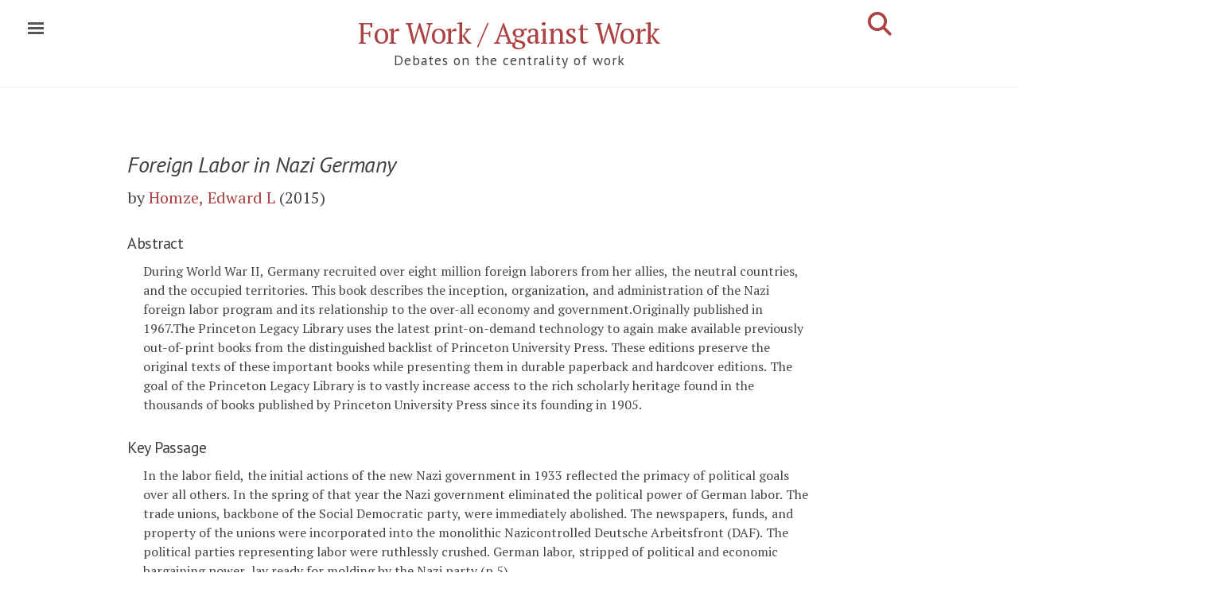

--- FILE ---
content_type: text/html; charset=utf-8
request_url: https://onwork.edu.au/bibitem/2015-Homze,Edward+L-Foreign+Labor+in+Nazi+Germany-excerpt+p.5/
body_size: 10679
content:
<!DOCTYPE html>
<html lang="en-us">

<head>
  <!-- Canonical link to help search engines -->
  <link rel="canonical" href="/bibitem/2015-Homze,Edward+L-Foreign+Labor+in+Nazi+Germany-excerpt+p.5/" />

  <!-- Basic meta elements -->
  <meta http-equiv="X-UA-Compatible" content="IE=edge" />
  <meta http-equiv="content-type" content="text/html; charset=utf-8" />

  <!-- Enable responsiveness on mobile devices -->
  <meta name="viewport" content="width=device-width, initial-scale=1.0, maximum-scale=1" />

  <!-- Dublin Core metadata for Zotero -->
  <meta name="DC.title" content="Foreign Labor in Nazi Germany" />

  <meta name="DC.creator" content="Homze, Edward L" />

  <meta name="dcterms:issued" content="2015" />
  <meta name="DC.rights" content="CC-BY-SA" />
  <meta name="DC.publisher" content="Princeton University Press" />

  <meta name="DC.subject" content="Nazi" />
  <meta name="DC.subject" content="National Socialism" />
  <meta name="DC.subject" content="History" />
  <meta name="DC.subject" content="Twentieth Century" />
  <meta name="DC.subject" content="Military" />
  <meta name="DC.subject" content="Foreign Labor" />
  <meta name="DC.subject" content="Forced Labor" />
  <meta name="DC.subject" content="Slave Labor" />
  <meta name="DC.subject" content="Prisoner Labor" />
  <meta name="DC.subject" content="Prisoner Of War" />
  <meta name="DC.subject" content="Germany" />

  <!-- Highwire Press metadata for Google Scholar / Zotero -->
  <meta name="citation_title" content="Foreign Labor in Nazi Germany" />
  <meta name="citation_author" content="Homze, Edward L" />
  <meta name="citation_publication_date" content="2015" />
  <meta name="citation_publisher" content="Princeton University Press" />
  <meta name="citation_isbn" content="9781400875634" />
  <meta name="citation_abstract" content="During World War II, Germany recruited over eight million foreign laborers from her allies, the neutral countries, and the occupied territories. This book describes the inception, organization, and administration of the Nazi foreign labor program and its relationship to the over-all economy and government.Originally published in 1967.The Princeton Legacy Library uses the latest print-on-demand technology to again make available previously out-of-print books from the distinguished backlist of ..." />

  <!-- Open Graph metadata -->

  <meta property="og:title" content="Foreign Labor in Nazi Germany" />
  <meta property="og:description" content="Homze, E. L. (2015) p.5: &#34;In the labor field, the initial actions of the new Nazi government...&#34;">
  <meta property="og:type" content="website" />
  <meta property="og:author" content="Homze, E. L." />
  <meta property="og:url" content="https://onwork.edu.au/bibitem/2015-Homze,Edward+L-Foreign+Labor+in+Nazi+Germany-excerpt+p.5/" />
  <meta property="og:site_name" content="For Work / Against Work" />
  <meta property="twitter:card" content="summary"/>
  <meta property="twitter:creator" content="onwork9"/>
  <meta property="twitter:site" content="https://onwork.edu.au"/>
  <meta property="og:image" content="https://onwork.edu.au/assets/work.png" />

  <title>
      Homze, Edward L. Foreign Labor in Nazi Germany (2015) (p.5)  </title>

  <!-- CSS link -->
  <link rel="stylesheet" href="/assets/css/style.css" />

  <!-- Pagefind search CSS -->
  <link rel="stylesheet" href="/pagefind/pagefind-ui.css" />

  <!-- Pagefind initial load indicator - shows until search UI is ready -->
  <style>
    /* Show "Loading search..." until Pagefind renders its input */
    .pagefind-ui:not(:has(.pagefind-ui__search-input))::before {
      content: "Loading search...";
      display: block;
      padding: 1em;
      color: #666;
      font-style: italic;
    }
  </style>

  <!-- Icons -->
  <link rel="apple-touch-icon" sizes="57x57" href="/assets/favicon/apple-icon-57x57.png">
  <link rel="apple-touch-icon" sizes="60x60" href="/assets/favicon/apple-icon-60x60.png">
  <link rel="apple-touch-icon" sizes="72x72" href="/assets/favicon/apple-icon-72x72.png">
  <link rel="apple-touch-icon" sizes="76x76" href="/assets/favicon/apple-icon-76x76.png">
  <link rel="apple-touch-icon" sizes="114x114" href="/assets/favicon/apple-icon-114x114.png">
  <link rel="apple-touch-icon" sizes="120x120" href="/assets/favicon/apple-icon-120x120.png">
  <link rel="apple-touch-icon" sizes="144x144" href="/assets/favicon/apple-icon-144x144.png">
  <link rel="apple-touch-icon" sizes="152x152" href="/assets/favicon/apple-icon-152x152.png">
  <link rel="apple-touch-icon" sizes="180x180" href="/assets/favicon/apple-icon-180x180.png">
  <link rel="icon" type="image/png" sizes="192x192" href="/assets/favicon/android-icon-192x192.png">
  <link rel="icon" type="image/png" sizes="32x32" href="/assets/favicon/favicon-32x32.png">
  <link rel="icon" type="image/png" sizes="96x96" href="/assets/favicon/favicon-96x96.png">
  <link rel="icon" type="image/png" sizes="16x16" href="/assets/favicon/favicon-16x16.png">
  <link rel="manifest" href="/assets/favicon/manifest.json">
  <meta name="msapplication-TileColor" content="#ffffff">
  <meta name="msapplication-TileImage" content="/ms-icon-144x144.png">
  <meta name="theme-color" content="#ffffff">

  <!-- RSS feeds -->
  <link rel="alternate" type="application/rss+xml" title="Recent Updates" href="https://onwork.edu.au/feed.xml" />
  <link rel="alternate" type="application/rss+xml" title="Newsletter (Substack)" href="https://onwork.substack.com/feed/" />

  <!-- Google Fonts - PT Sans & PT Serif -->
  <link rel="stylesheet" href="https://fonts.googleapis.com/css?family=PT+Sans:400,400i|PT+Serif:400,400i&subset=latin-ext&display=swap">
  <link rel="stylesheet" href="https://fonts.googleapis.com/css?family=PT+Sans|PT+Serif:400&text=%E2%86%92|%E2%86%B3&display=swap">

  <!-- Font Awesome 6.7.2 - Icon library for share buttons and UI elements -->
  <link rel="stylesheet"
        href="https://cdnjs.cloudflare.com/ajax/libs/font-awesome/6.7.2/css/all.min.css"
        integrity="sha512-Evv84Mr4kqVGRNSgIGL/F/aIDqQb7xQ2vcrdIwxfjThSH8CSR7PBEakCr51Ck+w+/U6swU2Im1vVX0SVk9ABhg=="
        crossorigin="anonymous"
        referrerpolicy="no-referrer" />

</head>

  <body class="theme-base-red">


<input type="checkbox" class="sidebar-checkbox" id="sidebar-checkbox">

<div class="sidebar" id="sidebar">
  <div class="sidebar-item">
    <p>Scholarly work On Work.</p>
  </div>

  <nav class="sidebar-nav">
    <a class="sidebar-nav-item" href="https://onwork.substack.com/subscribe?utm_source=onworktoc&simple=true&next=https%3A%2F%2Fonwork.substack.com%2F">Subscribe to newsletter</a>
    <a class="sidebar-nav-item" href="/feed.xml"><i class="fa-solid fa-rss" aria-hidden="true"></i> Latest changes</a>

    <a class="sidebar-nav-item" href="/authors/A/">References by Author</a>
    <a class="sidebar-nav-item" href="/keywords/A/">References by Keyword</a>
    <a class="sidebar-nav-item" href="/references+by+theme/">References by Theme</a>

    <a class="sidebar-nav-item" href="/">Home</a>

    <a class="sidebar-nav-item" href="/about/">About</a>
    <a class="sidebar-nav-item" href="/contribute/">Contributing</a>
    <a class="sidebar-nav-item" href="/credits/">Credits</a>
  </nav>

  <div class="sidebar-item">
    <p>Preferred citation format:
      <select id="citation-styles" onchange="renderCitation()">
        <option value="apa">APA</option>
        <option value="chicago-author-date">Chicago (author-date)</option>
        <option selected="selected" value="modern-language-association">MLA</option>
        <option value="bibtex">BibTeX</option>
      </select>
    </p>
  </div>

</div>

    <div class="wrap">
<div class="masthead">
  <div class="container">
    <h3 class="masthead-title">
      <a href="/" title="Home">For Work / Against Work</a>
      <br><small>Debates on the centrality of work</small>
      <a href="/search/" style="float:right;font-size:1.5rem;margin-top:-2rem;" title="Advanced Search">
        <i class="fas fa-search" aria-hidden="true"></i>
      </a>
    </h3>
  </div>
</div>

<div class="container" id="search-container" style="display:none;">
  <div id="search"></div>
</div>

<div class="clearfix">
</div>

      <div class="container content" id="main">
<div class="narrative">
  <div style="display:none;" data-pagefind-ignore>
    <span data-pagefind-meta="author">Homze, Edward L</span>
    <span data-pagefind-meta="work">Foreign Labor in Nazi Germany</span>
    <span data-pagefind-meta="year">2015</span>
<span data-pagefind-meta="page">p.5</span>    <span data-pagefind-meta="type">Book</span>
    <span data-pagefind-meta="themes">German History</span>
    <span data-pagefind-meta="keywords">Nazi, National Socialism, History, Twentieth Century, Military, Foreign Labor, Forced Labor, Slave Labor, Prisoner Labor, Prisoner Of War, Germany</span>
  </div>

  <div style="display:none;" data-pagefind-ignore>
    <span data-pagefind-filter="pagetype">Citation with Excerpt</span>
    <span data-pagefind-filter="author">Homze, Edward L</span>
    <span data-pagefind-filter="year">2015</span>
      <span data-pagefind-filter="pubtype">Book</span>
    <span data-pagefind-filter="keyword">Nazi</span>
    <span data-pagefind-filter="keyword">National Socialism</span>
    <span data-pagefind-filter="keyword">History</span>
    <span data-pagefind-filter="keyword">Twentieth Century</span>
    <span data-pagefind-filter="keyword">Military</span>
    <span data-pagefind-filter="keyword">Foreign Labor</span>
    <span data-pagefind-filter="keyword">Forced Labor</span>
    <span data-pagefind-filter="keyword">Slave Labor</span>
    <span data-pagefind-filter="keyword">Prisoner Labor</span>
    <span data-pagefind-filter="keyword">Prisoner Of War</span>
    <span data-pagefind-filter="keyword">Germany</span>
    <span data-pagefind-filter="theme">German History</span>
  </div>

  <h1 class="text-title" data-pagefind-weight="8"><i>Foreign Labor in Nazi Germany</i></h1>

  <p class="citation" data-pagefind-weight="10"> by <a href="/authors/H#homze-edward-l">Homze, Edward L</a>  (2015)   </p>

  <h3>Abstract</h3>
  <blockquote class="indent-1">
  During World War II, Germany recruited over eight million foreign laborers from her allies, the neutral countries, and the occupied territories. This book describes the inception, organization, and administration of the Nazi foreign labor program and its relationship to the over-all economy and government.Originally published in 1967.The Princeton Legacy Library uses the latest print-on-demand technology to again make available previously out-of-print books from the distinguished backlist of Princeton University Press. These editions preserve the original texts of these important books while presenting them in durable paperback and hardcover editions. The goal of the Princeton Legacy Library is to vastly increase access to the rich scholarly heritage found in the thousands of books published by Princeton University Press since its founding in 1905.
</blockquote>

  <h3>Key Passage</h3>
  <blockquote class="indent-1">
    In the labor field, the initial actions of the new Nazi government

in 1933 reflected the primacy of political goals over

all others. In the spring of that year the Nazi government

eliminated the political power of German labor. The trade

unions, backbone of the Social Democratic party, were immediately

abolished. The newspapers, funds, and property

of the unions were incorporated into the monolithic Nazicontrolled

Deutsche Arbeitsfront (DAF). The political parties

representing labor were ruthlessly crushed. German

labor, stripped of political and economic bargaining power,

lay ready for molding by the Nazi party (p.5)  </blockquote>

  <div data-pagefind-ignore>
  <h3>Keywords</h3>
  <a href="/keywords/N#nazi">Nazi</a>,   <a href="/keywords/N#national-socialism">National Socialism</a>,   <a href="/keywords/H#history">History</a>,   <a href="/keywords/T#twentieth-century">Twentieth Century</a>,   <a href="/keywords/M#military">Military</a>,   <a href="/keywords/F#foreign-labor">Foreign Labor</a>,   <a href="/keywords/F#forced-labor">Forced Labor</a>,   <a href="/keywords/S#slave-labor">Slave Labor</a>,   <a href="/keywords/P#prisoner-labor">Prisoner Labor</a>,   <a href="/keywords/P#prisoner-of-war">Prisoner Of War</a>,   <a href="/keywords/G#germany">Germany</a>  </div>

  <div data-pagefind-ignore>
  <h3>Themes</h3>
  <a href="/themes/1-German+History">German History</a>  </div>

  <h3>Links to Reference</h3>
  <ul>
  <li><a href="https://play.google.com/store/books/details?id=axTWCgAAQBAJ">https://play.google.com/store/books/details?id=axTWCgAAQBAJ</a></li>
  <li><a href="https://books.google.com/books?hl=en&amp;lr=&amp;id=axTWCgAAQBAJ&amp;oi=fnd&amp;pg=PP1&amp;dq=%22Labor%22+%26+%22Nazi%22&amp;ots=E1cfHD1YJx&amp;sig=FglaLht0zhMWK9OLy1AN17hnJ3s">https://books.google.com/books?hl=en&amp;lr=&amp;id=axTWCgAAQBAJ&amp;oi=fnd&amp;pg=PP1&amp;dq=%22Labor%22+%26+%22Nazi%22&amp;ots=E1cfHD1YJx&amp;sig=FglaLht0zhMWK9OLy1AN17hnJ3s</a></li>
  </ul>


  <h3>Citation</h3>
  <div id="citation-block" style="text-indent:-1rem;padding:1rem;font-size:80%">
  </div>

  <span class="Z3988" title="ctx_ver=Z39.88-2004&amp;rft_val_fmt=info:ofi/fmt:kev:mtx:book&amp;rft.genre=book&amp;rft.title=Foreign+Labor+in+Nazi+Germany&amp;rft.aulast=Homze&amp;rft.aufirst=Edward+L&amp;rft.date=2015&amp;rft.pub=Princeton+University+Press&amp;rft.isbn=9781400875634"></span>


<style>
/* Share buttons container */
#share-buttons {
  display: inline-block;
  vertical-align: middle;
  margin-top: 1rem;
}

#share-buttons:after {
  content: "";
  display: block;
  clear: both;
}

/* Individual button styling */
#share-buttons > a,
#share-buttons > button {
  position: relative;
  float: left;
  height: 40px;
  width: 40px;
  margin-right: 8px;
  text-align: center;
  line-height: 40px;
  border: none;
  background: none;
  cursor: pointer;
  text-decoration: none;
  transition: all 0.2s ease;
}

/* Font Awesome icons */
#share-buttons i {
  font-size: 24px;
  color: #d5d5d5;
  transition: color 0.2s ease;
}

/* Hover effects with brand colors */
#share-buttons .btn-x-twitter:hover i { color: #000000; } /* X/Twitter black */
#share-buttons .btn-facebook:hover i { color: #3B5998; } /* Facebook blue */
#share-buttons .btn-linkedin:hover i { color: #0077b5; } /* LinkedIn blue */
#share-buttons .btn-email:hover i { color: #7D7D7D; } /* Email gray */
#share-buttons .btn-copy:hover i { color: #28a745; } /* Copy green */
#share-buttons .btn-share:hover i { color: #007bff; } /* Web Share blue */
#share-buttons .btn-zotero:hover i { color: #cc2936; } /* Zotero red */

/* Zotero SVG specific sizing */
#share-buttons .btn-zotero svg {
  height: 24px;
  width: 24px;
  fill: #d5d5d5;
  transition: fill 0.2s ease;
}

#share-buttons .btn-zotero:hover svg {
  fill: #cc2936;
}

/* Toast notification for clipboard feedback */
.share-toast {
  position: fixed;
  top: -50px;
  left: 50%;
  transform: translateX(-50%);
  background-color: #28a745;
  color: white;
  padding: 12px 24px;
  border-radius: 4px;
  font-size: 14px;
  box-shadow: 0 2px 8px rgba(0,0,0,0.2);
  transition: top 0.3s ease;
  z-index: 10000;
}

.share-toast.show {
  top: 20px;
}

/* Hide Web Share button by default (shown via JS if supported) */
#web-share-btn {
  display: none;
}
</style>







<h3 style="color: silver; font-family: 'PT Sans', sans-serif;">Share</h3>
<div id="share-buttons">
    <a href="https://twitter.com/intent/tweet?url=https://onwork.edu.au/bibitem/2015-Homze%2CEdward%2BL-Foreign%2BLabor%2Bin%2BNazi%2BGermany-excerpt%2Bp.5/%3Futm_source=twitter%26utm_medium=sharebutton&via=onwork9&text=Homze%2C%20E.%20L.%20%282015%29%20%22Foreign%20Labor%20in%20Nazi%20Germany%22%2C%20p.5%3A%20%22In%20the%20labor%20field%2C%20the%20initial%20actions%20of%20the%20new%20Nazi%20government%20in%201933%20reflected...%22"
       target="_blank"
       rel="noopener"
       class="btn-x-twitter"
       aria-label="Share on X (formerly Twitter)"
       title="Share on X">
        <i class="fa-brands fa-x-twitter" aria-hidden="true"></i>
    </a>

    <a href="https://www.facebook.com/dialog/share?app_id=704254390337823&amp;display=page&amp;href=https://onwork.edu.au/bibitem/2015-Homze%2CEdward%2BL-Foreign%2BLabor%2Bin%2BNazi%2BGermany-excerpt%2Bp.5/%3Futm_source=fb%26utm_medium=sharebutton&amp;redirect_uri=https://onwork.edu.au/bibitem/2015-Homze%2CEdward%2BL-Foreign%2BLabor%2Bin%2BNazi%2BGermany-excerpt%2Bp.5/%3Futm_source=fb%26utm_medium=returnfromshare"
       target="_blank"
       rel="noopener"
       class="btn-facebook"
       aria-label="Share on Facebook"
       title="Share on Facebook">
        <i class="fa-brands fa-facebook" aria-hidden="true"></i>
    </a>

    <a href="https://www.linkedin.com/sharing/share-offsite/?url=https://onwork.edu.au/bibitem/2015-Homze%2CEdward%2BL-Foreign%2BLabor%2Bin%2BNazi%2BGermany-excerpt%2Bp.5/%3Futm_source=linkedin%26utm_medium=sharebutton"
       target="_blank"
       rel="noopener"
       class="btn-linkedin"
       aria-label="Share on LinkedIn"
       title="Share on LinkedIn">
        <i class="fa-brands fa-linkedin" aria-hidden="true"></i>
    </a>

    <a href="/cdn-cgi/l/email-protection#[base64]" target="_blank" rel="noopener" class="btn-email" aria-label="Share via Email" title="Share via Email">
        <i class="fa-solid fa-envelope" aria-hidden="true"></i>
    </a>

    <button type="button"
            onclick="copyCitation()"
            class="btn-copy"
            aria-label="Copy citation to clipboard"
            title="Copy citation">
        <i class="fa-solid fa-copy" aria-hidden="true"></i>
    </button>

    <button type="button"
            id="web-share-btn"
            onclick="shareViaWebAPI()"
            class="btn-share"
            aria-label="Share via system dialog"
            title="Share...">
        <i class="fa-solid fa-share-nodes" aria-hidden="true"></i>
    </button>

    <a href="#"
       onclick="var d=document,s=d.createElement('script');s.src='https://www.zotero.org/bookmarklet/loader.js';(d.body?d.body:d.documentElement).appendChild(s);void(0);"
       class="btn-zotero"
       aria-label="Save to Zotero"
       title="Save to Zotero">
        <svg xmlns="http://www.w3.org/2000/svg" viewBox="0 0 1536.0001 1792" aria-hidden="true">
            <path d="M662.716 1663.44l667.946-310.051V428.98l-667.948-300.48L.508 428.98v924.408zm-348.331-279.43v-202.24l24.881-96.325 352.155-378.95H314.385V492.137l59.332-82.295h600.96l62.842 78.47v218.181l-338.44 378.95h275.6l62.841 77.188v221.379z" fill-rule="evenodd" stroke-width="14.41"/>
        </svg>
    </a>
</div>

<script data-cfasync="false" src="/cdn-cgi/scripts/5c5dd728/cloudflare-static/email-decode.min.js"></script><script>
// Copy citation to clipboard
async function copyCitation() {
  const citation = "Homze, E. L. (2015). Foreign Labor in Nazi Germany. Princeton University Press.";
  try {
    await navigator.clipboard.writeText(citation);
    showToast('Citation copied to clipboard!');
  } catch (err) {
    console.error('Copy failed:', err);
    showToast('Failed to copy citation');
  }
}

// Web Share API (progressive enhancement)
async function shareViaWebAPI() {
  const shareData = {
    title: "Foreign Labor in Nazi Germany",
    text: "Homze, E. L. (2015) \"Foreign Labor in Nazi Germany\", p.5: \"In the labor field, the initial actions of the new Nazi government in 1933 reflected...\"",
    url: window.location.href
  };

  if (navigator.canShare && navigator.canShare(shareData)) {
    try {
      await navigator.share(shareData);
    } catch (err) {
      // AbortError means user cancelled - not an error
      if (err.name !== 'AbortError') {
        console.error('Share failed:', err);
      }
    }
  }
}

// Toast notification
function showToast(message) {
  const toast = document.createElement('div');
  toast.className = 'share-toast';
  toast.textContent = message;
  document.body.appendChild(toast);

  // Trigger animation
  setTimeout(() => toast.classList.add('show'), 10);

  // Auto-dismiss after 3 seconds
  setTimeout(() => {
    toast.classList.remove('show');
    setTimeout(() => toast.remove(), 300);
  }, 3000);
}

// Feature detection - show Web Share button if supported
if (navigator.share) {
  const webShareBtn = document.getElementById('web-share-btn');
  if (webShareBtn) {
    webShareBtn.style.display = 'inline-block';
  }
}
</script>

  <br/>
  <a href="/contribute/">How to contribute.</a>

</div>


<div class="clearfix">
</div>

<div class="footerhead container">

<div class="footer-logos">
  <a href="https://researchers.mq.edu.au/en/projects/the-case-for-work-2">
    <img src="https://onwork.edu.au/assets/arc400.png" alt="Australian Research Council">
  </a>
  <a href="https://www.mq.edu.au/research/research-centres-groups-and-facilities/centres/ethics-and-agency">
    <img src="https://onwork.edu.au/assets/ethicsandagency.png" alt="Ethics and Agency Research Centre">
  </a>
</div>
<div class="footer" style="margin-top:1rem;margin-bottom:1rem;">
  <a href="https://www.mq.edu.au/about/about-the-university/governance/privacy">Privacy policy</a> &bull; <a href="/cdn-cgi/l/email-protection#6c061c4208091e0d0218152c011d42090819420d19">Contact</a> &bull; <a href="https://onwork.substack.com/?no_cover=true">Latest updates</a> &bull; <a href="https://onwork.substack.com/subscribe?utm_source=onworkindex&simple=true&next=https%3A%2F%2Fonwork.substack.com%2F">Subscribe</a> &bull; <a href="https://onwork.substack.com/feed/">RSS</a>
</div>
<div class="footer">

  <p>Content Copyright 2026 Jean-Philippe Deranty and Macquarie University. This website is licensed under a <a href="https://creativecommons.org/licenses/by-sa/4.0/">Creative Commons Attribution Share-Alike Licence</a> (except for journal/book abstracts and quotations which are the property of their respective authors). </p><br/>

   <p>Cite this page as though it were a secondary source, thus the inline citation should be (Homze, E. L. 2015 cited in Deranty et. al. 2026).
   <span style="text-align:left">In the references, use:<br/></span></p>

    <div id="footer-cite" style="text-indent:-1rem;padding-left:1rem;text-align:left;"></div>
     <script data-cfasync="false" src="/cdn-cgi/scripts/5c5dd728/cloudflare-static/email-decode.min.js"></script><script type="text/javascript" src="/assets/js/citeproc/citeproc.js"></script>

</div>
</div>
      </div>
    </div>

    <label for="sidebar-checkbox" class="sidebar-toggle"></label>

    <script>
      /* Highlight search query: Adds <mark> tags around search terms from ?q= parameter */
      var url = window.location.href;
      if (url.lastIndexOf("?q=") > 0) {
        // Get the index of the parameter, add three (to account for "?q=" length)
        var stringloc = url.lastIndexOf("?q=") + 3;
        // Get the substring (query) and decode
        var searchquery = decodeURIComponent(url.substr(stringloc));
        // Regex matches at beginning of line, end of line or word boundary
        var regex = new RegExp("(?:^|\\b)(" + searchquery + ")(?:$|\\b)", "gim");
        // Get content, add mark tags, and set it back
        var content = document.getElementById("main").innerHTML;
        document.getElementById("main").innerHTML = content.replace(regex, "<mark>$1</mark>");
      }

      /* Toggle sidebar: Close sidebar when clicking outside */
      (function(document) {
        var toggle = document.querySelector('.sidebar-toggle');
        var sidebar = document.querySelector('#sidebar');
        var checkbox = document.querySelector('#sidebar-checkbox');
        var dropdown = document.querySelector('#citation-styles');

        document.addEventListener('click', function(e) {
          var target = e.target;

          // Don't close if clicking on citation style dropdown
          if(target === dropdown){
            return false;
          }

          // Close sidebar if clicking outside
          if(!checkbox.checked ||
             !sidebar.contains(target) ||
             (target === checkbox || target === toggle)) return;

          checkbox.checked = false;
        }, false);
      })(document);
    </script>

    <script type="text/javascript">
      // Initialize citation style selector with localStorage persistence
      var e = document.getElementById("citation-styles");
      val = localStorage.getItem("format");
      if (val == undefined) {
        e.value = "modern-language-association";
        var chosenStyleID = "modern-language-association";
      } else {
        e.value = val;
        var chosenStyleID = e.options[e.selectedIndex].value;
      }

      var today = new Date();

      // Citation data in CSL JSON format
      var citationData = {
        "items": [
          {
            "id": "primary",
            "type": "book",
            "title": "Foreign Labor in Nazi Germany"            , "publisher": "Princeton University Press"            , "number-of-pages": 370            , "issued": {"year": 2015}            , "citationpage": "p.5"          },
          {
            "id": "base",
            "type": "webpage",
            "title": "Foreign Labor in Nazi Germany",
            "author": [{"family": "Deranty", "given": "Jean-Philippe"}, {"family": "Saint James Aquino", "given": "Yves"}, {"family": "Ballsun-Stanton", "given": "Brian"}],
            "issued": {"year": 2026},
            "container-title": "For Work / Against Work",
            "URL": "https://onwork.edu.au/bibitem/2015-Homze,Edward+L-Foreign+Labor+in+Nazi+Germany-excerpt+p.5/",
            "accessed": {
              "date-parts": [[today.getFullYear(), today.getMonth()+1, today.getDate()]]
            }
          }
        ]
      };

      // Build citation lookup
      var citations = {};
      var itemIDs = [];
      for (var i=0, ilen=citationData.items.length; i<ilen; i++) {
        var item = citationData.items[i];
        if (!item.issued) continue;
        var id = item.id;
        citations[id] = item;
        itemIDs.push(id);
      }

      // Initialize citeproc system object
      citeprocSys = {
        retrieveLocale: function(lang) {
          var xhr = new XMLHttpRequest();
          xhr.open('GET', '/assets/js/citeproc/locales/locales-' + lang + '.xml', false);
          xhr.send(null);
          return xhr.responseText;
        },
        retrieveItem: function(id) {
          return citations[id];
        }
      };

      // Get citeproc processor for given style
      function getProcessor(styleID) {
        var xhr = new XMLHttpRequest();
        xhr.open('GET', '/assets/js/citeproc/styles/' + styleID + '.csl', false);
        xhr.send(null);
        var styleAsText = xhr.responseText;
        var citeproc = new CSL.Engine(citeprocSys, styleAsText);
        return citeproc;
      }

      // Process and return bibliography HTML
      function processorOutput(items) {
        var citeproc = getProcessor(chosenStyleID);
        citeproc.updateItems(items);
        var bibResult = citeproc.makeBibliography();
        return bibResult[1].join('\n');
      }

      // Render citation (called on page load and style change)
      function renderCitation() {
        var checkbox = document.querySelector('#sidebar-checkbox');
        checkbox.checked = false;

        chosenStyleID = e.options[e.selectedIndex].value;
        localStorage.setItem("format", chosenStyleID);

        var content = document.getElementById("citation-block");
        content.innerHTML = processorOutput(['primary']);

        var footer = document.getElementById("footer-cite");
        footer.innerHTML = processorOutput(['base']);
      }

      // Render on page load
      renderCitation();
    </script>

    <!-- Google Analytics -->
<script async src="https://www.googletagmanager.com/gtag/js?id=G-1W4X5DNBY0"></script>
<script>
  window.dataLayer = window.dataLayer || [];
  function gtag(){dataLayer.push(arguments);}
  gtag('js', new Date());
  gtag('config', 'G-1W4X5DNBY0');
</script>

    <script src="/assets/js/vanilla-back-to-top.min.js"></script>
    <script>addBackToTop({
      diameter: 56,
      backgroundColor: 'rgb(172, 65, 66)',
      textColor: '#fff'
    })</script>

    <script src="/pagefind/pagefind-ui.js"></script>
    <script>
      window.addEventListener('DOMContentLoaded', (event) => {
        // Check if this is the advanced search page
        const isSearchPage = document.getElementById('advanced-search');
        const searchElement = isSearchPage ? '#advanced-search' : '#search';

        // Format citation with proper academic styling
        // Uses markers that will be converted to HTML after Pagefind renders
        function formatCitation(result) {
          const author = result.meta.author || '';
          const title = result.meta.work || result.meta.title || '';
          const year = result.meta.year || '';
          const page = result.meta.page || '';
          const pubtype = result.meta.type || '';

          // Skip citation formatting if no author (e.g., theme/keyword/author pages)
          if (!author) {
            return result;  // Use default title from page
          }

          // Use markers for italics (will be converted after render)
          // Books get italics (marked with ⟨⟩), articles/chapters get quotes
          let formattedTitle;
          if (pubtype === 'Book') {
            formattedTitle = '⟨' + title + '⟩';  // Will become <i>...</i>
          } else {
            formattedTitle = '"' + title + '"';
          }

          // Build full citation
          let citation = author + '. ' + formattedTitle;
          if (year) citation += ' (' + year + ')';
          if (page) citation += ' ' + page;

          result.meta.title = citation;
          return result;
        }

        // Convert italic/superscript markers to actual HTML after Pagefind renders
        function convertItalicMarkers() {
          document.querySelectorAll('.pagefind-ui__result-link').forEach(link => {
            if (link.textContent.includes('⟨') || link.textContent.includes('⁽')) {
              link.innerHTML = link.textContent
                .replace(/⟨/g, '<i>')
                .replace(/⟩/g, '</i>')
                .replace(/⁽/g, '<sup>')
                .replace(/⁾/g, '</sup>');
            }
          });
        }

        // Watch for Pagefind result updates and convert italic markers
        const searchContainer = document.querySelector(searchElement);
        if (searchContainer) {
          const observer = new MutationObserver((mutations) => {
            convertItalicMarkers();
          });
          observer.observe(searchContainer, { childList: true, subtree: true });
        }

        if (isSearchPage) {
          // Advanced search page with useful facets only
          new PagefindUI({
            element: searchElement,
            showSubResults: true,
            showImages: false,
            showEmptyFilters: false,
            openFilters: ["pagetype", "author", "year", "keyword", "theme", "pubtype", "journal"],
            processResult: formatCitation,
            translations: {
              filters_label: "Filter results:",
              searching: "Searching..."
            }
          });
        } else if (document.getElementById('search')) {
          // Simple search in masthead (no filters)
          new PagefindUI({
            element: searchElement,
            showSubResults: false,
            showImages: false,
            showEmptyFilters: false,
            processResult: formatCitation
          });
        }
      });
    </script>

  <script defer src="https://static.cloudflareinsights.com/beacon.min.js/vcd15cbe7772f49c399c6a5babf22c1241717689176015" integrity="sha512-ZpsOmlRQV6y907TI0dKBHq9Md29nnaEIPlkf84rnaERnq6zvWvPUqr2ft8M1aS28oN72PdrCzSjY4U6VaAw1EQ==" data-cf-beacon='{"version":"2024.11.0","token":"30eac6f6ba6f41d781fa059ca07b6d68","r":1,"server_timing":{"name":{"cfCacheStatus":true,"cfEdge":true,"cfExtPri":true,"cfL4":true,"cfOrigin":true,"cfSpeedBrain":true},"location_startswith":null}}' crossorigin="anonymous"></script>
</body>
</html>


--- FILE ---
content_type: application/xml
request_url: https://onwork.edu.au/assets/js/citeproc/locales/locales-en-US.xml
body_size: 1402
content:
<?xml version="1.0" encoding="utf-8"?>
<locale xmlns="http://purl.org/net/xbiblio/csl" version="1.0" xml:lang="en-US">
  <info>
    <rights license="http://creativecommons.org/licenses/by-sa/3.0/">This work is licensed under a Creative Commons Attribution-ShareAlike 3.0 License</rights>
    <updated>2015-10-10T23:31:02+00:00</updated>
  </info>
  <style-options punctuation-in-quote="true"/>
  <date form="text">
    <date-part name="month" suffix=" "/>
    <date-part name="day" suffix=", "/>
    <date-part name="year"/>
  </date>
  <date form="numeric">
    <date-part name="month" form="numeric-leading-zeros" suffix="/"/>
    <date-part name="day" form="numeric-leading-zeros" suffix="/"/>
    <date-part name="year"/>
  </date>
  <terms>
    <term name="accessed">accessed</term>
    <term name="and">and</term>
    <term name="and others">and others</term>
    <term name="anonymous">anonymous</term>
    <term name="anonymous" form="short">anon.</term>
    <term name="at">at</term>
    <term name="available at">available at</term>
    <term name="by">by</term>
    <term name="circa">circa</term>
    <term name="circa" form="short">c.</term>
    <term name="cited">cited</term>
    <term name="edition">
      <single>edition</single>
      <multiple>editions</multiple>
    </term>
    <term name="edition" form="short">ed.</term>
    <term name="et-al">et al.</term>
    <term name="forthcoming">forthcoming</term>
    <term name="from">from</term>
    <term name="ibid">ibid.</term>
    <term name="in">in</term>
    <term name="in press">in press</term>
    <term name="internet">internet</term>
    <term name="interview">interview</term>
    <term name="letter">letter</term>
    <term name="no date">no date</term>
    <term name="no date" form="short">n.d.</term>
    <term name="online">online</term>
    <term name="presented at">presented at the</term>
    <term name="reference">
      <single>reference</single>
      <multiple>references</multiple>
    </term>
    <term name="reference" form="short">
      <single>ref.</single>
      <multiple>refs.</multiple>
    </term>
    <term name="retrieved">retrieved</term>
    <term name="scale">scale</term>
    <term name="version">version</term>

    <!-- ANNO DOMINI; BEFORE CHRIST -->
    <term name="ad">AD</term>
    <term name="bc">BC</term>

    <!-- PUNCTUATION -->
    <term name="open-quote">“</term>
    <term name="close-quote">”</term>
    <term name="open-inner-quote">‘</term>
    <term name="close-inner-quote">’</term>
    <term name="page-range-delimiter">–</term>

    <!-- ORDINALS -->
    <term name="ordinal">th</term>
    <term name="ordinal-01">st</term>
    <term name="ordinal-02">nd</term>
    <term name="ordinal-03">rd</term>
    <term name="ordinal-11">th</term>
    <term name="ordinal-12">th</term>
    <term name="ordinal-13">th</term>

    <!-- LONG ORDINALS -->
    <term name="long-ordinal-01">first</term>
    <term name="long-ordinal-02">second</term>
    <term name="long-ordinal-03">third</term>
    <term name="long-ordinal-04">fourth</term>
    <term name="long-ordinal-05">fifth</term>
    <term name="long-ordinal-06">sixth</term>
    <term name="long-ordinal-07">seventh</term>
    <term name="long-ordinal-08">eighth</term>
    <term name="long-ordinal-09">ninth</term>
    <term name="long-ordinal-10">tenth</term>

    <!-- LONG LOCATOR FORMS -->
    <term name="book">
      <single>book</single>
      <multiple>books</multiple>
    </term>
    <term name="chapter">
      <single>chapter</single>
      <multiple>chapters</multiple>
    </term>
    <term name="column">
      <single>column</single>
      <multiple>columns</multiple>
    </term>
    <term name="figure">
      <single>figure</single>
      <multiple>figures</multiple>
    </term>
    <term name="folio">
      <single>folio</single>
      <multiple>folios</multiple>
    </term>
    <term name="issue">
      <single>number</single>
      <multiple>numbers</multiple>
    </term>
    <term name="line">
      <single>line</single>
      <multiple>lines</multiple>
    </term>
    <term name="note">
      <single>note</single>
      <multiple>notes</multiple>
    </term>
    <term name="opus">
      <single>opus</single>
      <multiple>opera</multiple>
    </term>
    <term name="page">
      <single>page</single>
      <multiple>pages</multiple>
    </term>
    <term name="number-of-pages">
      <single>page</single>
      <multiple>pages</multiple>
    </term>
    <term name="paragraph">
      <single>paragraph</single>
      <multiple>paragraphs</multiple>
    </term>
    <term name="part">
      <single>part</single>
      <multiple>parts</multiple>
    </term>
    <term name="section">
      <single>section</single>
      <multiple>sections</multiple>
    </term>
    <term name="sub verbo">
      <single>sub verbo</single>
      <multiple>sub verbis</multiple>
    </term>
    <term name="verse">
      <single>verse</single>
      <multiple>verses</multiple>
    </term>
    <term name="volume">
      <single>volume</single>
      <multiple>volumes</multiple>
    </term>

    <!-- SHORT LOCATOR FORMS -->
    <term name="book" form="short">
      <single>bk.</single>
      <multiple>bks.</multiple>
    </term>
    <term name="chapter" form="short">
      <single>chap.</single>
      <multiple>chaps.</multiple>
    </term>
    <term name="column" form="short">
      <single>col.</single>
      <multiple>cols.</multiple>
    </term>
    <term name="figure" form="short">
      <single>fig.</single>
      <multiple>figs.</multiple>
    </term>
    <term name="folio" form="short">
      <single>fol.</single>
      <multiple>fols.</multiple>
    </term>
    <term name="issue" form="short">
      <single>no.</single>
      <multiple>nos.</multiple>
    </term>
    <term name="line" form="short">
      <single>l.</single>
      <multiple>ll.</multiple>
    </term>
    <term name="note" form="short">
      <single>n.</single>
      <multiple>nn.</multiple>
    </term>
    <term name="opus" form="short">
      <single>op.</single>
      <multiple>opp.</multiple>
    </term>
    <term name="page" form="short">
      <single>p.</single>
      <multiple>pp.</multiple>
    </term>
    <term name="number-of-pages" form="short">
      <single>p.</single>
      <multiple>pp.</multiple>
    </term>
    <term name="paragraph" form="short">
      <single>para.</single>
      <multiple>paras.</multiple>
    </term>
    <term name="part" form="short">
      <single>pt.</single>
      <multiple>pts.</multiple>
    </term>
    <term name="section" form="short">
      <single>sec.</single>
      <multiple>secs.</multiple>
    </term>
    <term name="sub verbo" form="short">
      <single>s.v.</single>
      <multiple>s.vv.</multiple>
    </term>
    <term name="verse" form="short">
      <single>v.</single>
      <multiple>vv.</multiple>
    </term>
    <term name="volume" form="short">
      <single>vol.</single>
      <multiple>vols.</multiple>
    </term>

    <!-- SYMBOL LOCATOR FORMS -->
    <term name="paragraph" form="symbol">
      <single>¶</single>
      <multiple>¶¶</multiple>
    </term>
    <term name="section" form="symbol">
      <single>§</single>
      <multiple>§§</multiple>
    </term>

    <!-- LONG ROLE FORMS -->
    <term name="director">
      <single>director</single>
      <multiple>directors</multiple>
    </term>
    <term name="editor">
      <single>editor</single>
      <multiple>editors</multiple>
    </term>
    <term name="editorial-director">
      <single>editor</single>
      <multiple>editors</multiple>
    </term>
    <term name="illustrator">
      <single>illustrator</single>
      <multiple>illustrators</multiple>
    </term>
    <term name="translator">
      <single>translator</single>
      <multiple>translators</multiple>
    </term>
    <term name="editortranslator">
      <single>editor &amp; translator</single>
      <multiple>editors &amp; translators</multiple>
    </term>

    <!-- SHORT ROLE FORMS -->
    <term name="director" form="short">
      <single>dir.</single>
      <multiple>dirs.</multiple>
    </term>
    <term name="editor" form="short">
      <single>ed.</single>
      <multiple>eds.</multiple>
    </term>
    <term name="editorial-director" form="short">
      <single>ed.</single>
      <multiple>eds.</multiple>
    </term>
    <term name="illustrator" form="short">
      <single>ill.</single>
      <multiple>ills.</multiple>
    </term>
    <term name="translator" form="short">
      <single>tran.</single>
      <multiple>trans.</multiple>
    </term>
    <term name="editortranslator" form="short">
      <single>ed. &amp; tran.</single>
      <multiple>eds. &amp; trans.</multiple>
    </term>

    <!-- VERB ROLE FORMS -->
    <term name="container-author" form="verb">by</term>
    <term name="director" form="verb">directed by</term>
    <term name="editor" form="verb">edited by</term>
    <term name="editorial-director" form="verb">edited by</term>
    <term name="illustrator" form="verb">illustrated by</term>
    <term name="interviewer" form="verb">interview by</term>
    <term name="recipient" form="verb">to</term>
    <term name="reviewed-author" form="verb">by</term>
    <term name="translator" form="verb">translated by</term>
    <term name="editortranslator" form="verb">edited &amp; translated by</term>

    <!-- SHORT VERB ROLE FORMS -->
    <term name="director" form="verb-short">dir. by</term>
    <term name="editor" form="verb-short">ed. by</term>
    <term name="editorial-director" form="verb-short">ed. by</term>
    <term name="illustrator" form="verb-short">illus. by</term>
    <term name="translator" form="verb-short">trans. by</term>
    <term name="editortranslator" form="verb-short">ed. &amp; trans. by</term>

    <!-- LONG MONTH FORMS -->
    <term name="month-01">January</term>
    <term name="month-02">February</term>
    <term name="month-03">March</term>
    <term name="month-04">April</term>
    <term name="month-05">May</term>
    <term name="month-06">June</term>
    <term name="month-07">July</term>
    <term name="month-08">August</term>
    <term name="month-09">September</term>
    <term name="month-10">October</term>
    <term name="month-11">November</term>
    <term name="month-12">December</term>

    <!-- SHORT MONTH FORMS -->
    <term name="month-01" form="short">Jan.</term>
    <term name="month-02" form="short">Feb.</term>
    <term name="month-03" form="short">Mar.</term>
    <term name="month-04" form="short">Apr.</term>
    <term name="month-05" form="short">May</term>
    <term name="month-06" form="short">Jun.</term>
    <term name="month-07" form="short">Jul.</term>
    <term name="month-08" form="short">Aug.</term>
    <term name="month-09" form="short">Sep.</term>
    <term name="month-10" form="short">Oct.</term>
    <term name="month-11" form="short">Nov.</term>
    <term name="month-12" form="short">Dec.</term>

    <!-- SEASONS -->
    <term name="season-01">Spring</term>
    <term name="season-02">Summer</term>
    <term name="season-03">Autumn</term>
    <term name="season-04">Winter</term>
  </terms>
</locale>
